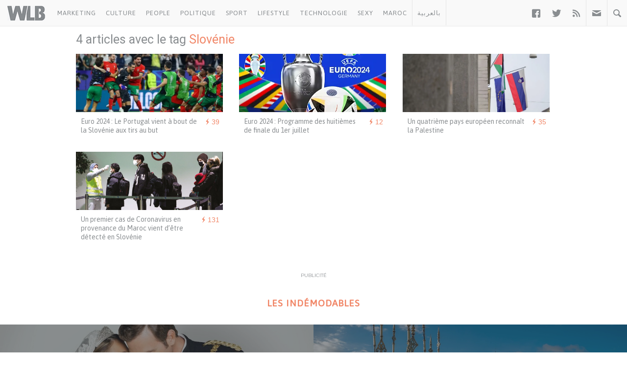

--- FILE ---
content_type: text/html; charset=utf-8
request_url: https://www.google.com/recaptcha/api2/aframe
body_size: 265
content:
<!DOCTYPE HTML><html><head><meta http-equiv="content-type" content="text/html; charset=UTF-8"></head><body><script nonce="uASFMfvol6mdiK14opCvmQ">/** Anti-fraud and anti-abuse applications only. See google.com/recaptcha */ try{var clients={'sodar':'https://pagead2.googlesyndication.com/pagead/sodar?'};window.addEventListener("message",function(a){try{if(a.source===window.parent){var b=JSON.parse(a.data);var c=clients[b['id']];if(c){var d=document.createElement('img');d.src=c+b['params']+'&rc='+(localStorage.getItem("rc::a")?sessionStorage.getItem("rc::b"):"");window.document.body.appendChild(d);sessionStorage.setItem("rc::e",parseInt(sessionStorage.getItem("rc::e")||0)+1);localStorage.setItem("rc::h",'1763419386721');}}}catch(b){}});window.parent.postMessage("_grecaptcha_ready", "*");}catch(b){}</script></body></html>